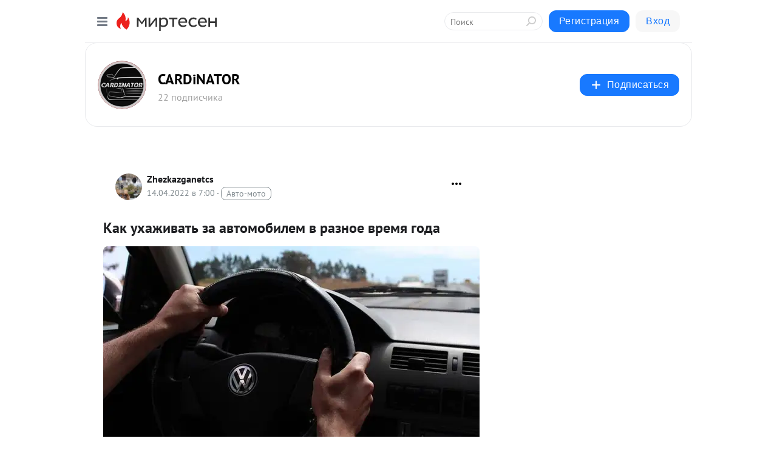

--- FILE ---
content_type: application/javascript;charset=UTF-8
request_url: https://exad.smi2.ru/jsapi?action=rtb_news&payload=CAMSJDM4MjNhMWY2LWUzZWMtNDc1Zi1iNjdiLTBlYzc5MTFiODQxMRpFEPDJsMsGIgVydV9SVSoOMTguMTkxLjEwOC4xMDEwATokZWY5NTYwMjAtN2I5MC00MzcyLWE2NTgtZmNmYTAzYmZkMzk2IqgBCIAKENAFGp8BTW96aWxsYS81LjAgKE1hY2ludG9zaDsgSW50ZWwgTWFjIE9TIFggMTBfMTVfNykgQXBwbGVXZWJLaXQvNTM3LjM2IChLSFRNTCwgbGlrZSBHZWNrbykgQ2hyb21lLzEzMS4wLjAuMCBTYWZhcmkvNTM3LjM2OyBDbGF1ZGVCb3QvMS4wOyArY2xhdWRlYm90QGFudGhyb3BpYy5jb20pKhEI5KQDGgttaXJ0ZXNlbi5ydTLfAgp6aHR0cHM6Ly9jYXJkaW5hdG9yLm1pcnRlc2VuLnJ1L2Jsb2cvNDMzMTQwOTkxMzQvS2FrLXVoYXpoaXZhdC16YS1hdnRvbW9iaWxlbS12LXJhem5vZS12cmVteWEtZ29kYT91dG1fcmVmZXJyZXI9bWlydGVzZW4ucnUSSGh0dHBzOi8vY2FyZGluYXRvci5ydS9rYWstdWhhemhpdmF0LXphLWF2dG9tb2JpbGVtLXYtcmF6bm9lLXZyZW15YS1nb2RhLyKWAdCa0LDQuiDRg9GF0LDQttC40LLQsNGC0Ywg0LfQsCDQsNCy0YLQvtC80L7QsdC40LvQtdC8INCyINGA0LDQt9C90L7QtSDQstGA0LXQvNGPINCz0L7QtNCwIC0gQ0FSRGlOQVRPUiAtINCc0LXQtNC40LDQv9C70LDRgtGE0L7RgNC80LAg0JzQuNGA0KLQtdGB0LXQvUIaCIOsBhILc2xvdF8xMDM5MzkYGiACQAJIrAI
body_size: 72
content:
_jsapi_callbacks_._3({"response_id":"3823a1f6-e3ec-475f-b67b-0ec7911b8411","blocks":[{"block_id":103939,"tag_id":"slot_103939","items":[],"block_view_uuid":"","strategy_id":14}],"trace":[]});


--- FILE ---
content_type: application/javascript;charset=UTF-8
request_url: https://exad.smi2.ru/jsapi?action=rtb_news&payload=CAESJGQ1MGY0MGIwLWI0NWEtNGM4My04OTNmLThkOWQ4YmIyZjhlORpFEPDJsMsGIgVydV9SVSoOMTguMTkxLjEwOC4xMDEwATokZWY5NTYwMjAtN2I5MC00MzcyLWE2NTgtZmNmYTAzYmZkMzk2IqgBCIAKENAFGp8BTW96aWxsYS81LjAgKE1hY2ludG9zaDsgSW50ZWwgTWFjIE9TIFggMTBfMTVfNykgQXBwbGVXZWJLaXQvNTM3LjM2IChLSFRNTCwgbGlrZSBHZWNrbykgQ2hyb21lLzEzMS4wLjAuMCBTYWZhcmkvNTM3LjM2OyBDbGF1ZGVCb3QvMS4wOyArY2xhdWRlYm90QGFudGhyb3BpYy5jb20pKhEI5KQDGgttaXJ0ZXNlbi5ydTLfAgp6aHR0cHM6Ly9jYXJkaW5hdG9yLm1pcnRlc2VuLnJ1L2Jsb2cvNDMzMTQwOTkxMzQvS2FrLXVoYXpoaXZhdC16YS1hdnRvbW9iaWxlbS12LXJhem5vZS12cmVteWEtZ29kYT91dG1fcmVmZXJyZXI9bWlydGVzZW4ucnUSSGh0dHBzOi8vY2FyZGluYXRvci5ydS9rYWstdWhhemhpdmF0LXphLWF2dG9tb2JpbGVtLXYtcmF6bm9lLXZyZW15YS1nb2RhLyKWAdCa0LDQuiDRg9GF0LDQttC40LLQsNGC0Ywg0LfQsCDQsNCy0YLQvtC80L7QsdC40LvQtdC8INCyINGA0LDQt9C90L7QtSDQstGA0LXQvNGPINCz0L7QtNCwIC0gQ0FSRGlOQVRPUiAtINCc0LXQtNC40LDQv9C70LDRgtGE0L7RgNC80LAg0JzQuNGA0KLQtdGB0LXQvUIaCIisBhILc2xvdF8xMDM5NDQYGiABQAJIrAI
body_size: 71
content:
_jsapi_callbacks_._1({"response_id":"d50f40b0-b45a-4c83-893f-8d9d8bb2f8e9","blocks":[{"block_id":103944,"tag_id":"slot_103944","items":[],"block_view_uuid":"","strategy_id":14}],"trace":[]});


--- FILE ---
content_type: application/javascript;charset=UTF-8
request_url: https://exad.smi2.ru/jsapi?action=rtb_news&payload=CAISJGMxNWMwNzIzLTkwOWQtNGM3Yy1iOGM1LTg0MTQwYzFjNmIwNBpFEPDJsMsGIgVydV9SVSoOMTguMTkxLjEwOC4xMDEwATokZWY5NTYwMjAtN2I5MC00MzcyLWE2NTgtZmNmYTAzYmZkMzk2IqgBCIAKENAFGp8BTW96aWxsYS81LjAgKE1hY2ludG9zaDsgSW50ZWwgTWFjIE9TIFggMTBfMTVfNykgQXBwbGVXZWJLaXQvNTM3LjM2IChLSFRNTCwgbGlrZSBHZWNrbykgQ2hyb21lLzEzMS4wLjAuMCBTYWZhcmkvNTM3LjM2OyBDbGF1ZGVCb3QvMS4wOyArY2xhdWRlYm90QGFudGhyb3BpYy5jb20pKhEI5KQDGgttaXJ0ZXNlbi5ydTLfAgp6aHR0cHM6Ly9jYXJkaW5hdG9yLm1pcnRlc2VuLnJ1L2Jsb2cvNDMzMTQwOTkxMzQvS2FrLXVoYXpoaXZhdC16YS1hdnRvbW9iaWxlbS12LXJhem5vZS12cmVteWEtZ29kYT91dG1fcmVmZXJyZXI9bWlydGVzZW4ucnUSSGh0dHBzOi8vY2FyZGluYXRvci5ydS9rYWstdWhhemhpdmF0LXphLWF2dG9tb2JpbGVtLXYtcmF6bm9lLXZyZW15YS1nb2RhLyKWAdCa0LDQuiDRg9GF0LDQttC40LLQsNGC0Ywg0LfQsCDQsNCy0YLQvtC80L7QsdC40LvQtdC8INCyINGA0LDQt9C90L7QtSDQstGA0LXQvNGPINCz0L7QtNCwIC0gQ0FSRGlOQVRPUiAtINCc0LXQtNC40LDQv9C70LDRgtGE0L7RgNC80LAg0JzQuNGA0KLQtdGB0LXQvUIaCIusBhILc2xvdF8xMDM5NDcYGiABQAJIrAI
body_size: 71
content:
_jsapi_callbacks_._2({"response_id":"c15c0723-909d-4c7c-b8c5-84140c1c6b04","blocks":[{"block_id":103947,"tag_id":"slot_103947","items":[],"block_view_uuid":"","strategy_id":14}],"trace":[]});


--- FILE ---
content_type: application/javascript;charset=UTF-8
request_url: https://exad.smi2.ru/jsapi?action=rtb_news&payload=EiRkYTU5YzQxOC1lMDg4LTRhNmQtYTk5ZC0wYTI5ZjMzYTExMDgaRRDwybDLBiIFcnVfUlUqDjE4LjE5MS4xMDguMTAxMAE6JGVmOTU2MDIwLTdiOTAtNDM3Mi1hNjU4LWZjZmEwM2JmZDM5NiKoAQiAChDQBRqfAU1vemlsbGEvNS4wIChNYWNpbnRvc2g7IEludGVsIE1hYyBPUyBYIDEwXzE1XzcpIEFwcGxlV2ViS2l0LzUzNy4zNiAoS0hUTUwsIGxpa2UgR2Vja28pIENocm9tZS8xMzEuMC4wLjAgU2FmYXJpLzUzNy4zNjsgQ2xhdWRlQm90LzEuMDsgK2NsYXVkZWJvdEBhbnRocm9waWMuY29tKSoRCOSkAxoLbWlydGVzZW4ucnUy3wIKemh0dHBzOi8vY2FyZGluYXRvci5taXJ0ZXNlbi5ydS9ibG9nLzQzMzE0MDk5MTM0L0thay11aGF6aGl2YXQtemEtYXZ0b21vYmlsZW0tdi1yYXpub2UtdnJlbXlhLWdvZGE_dXRtX3JlZmVycmVyPW1pcnRlc2VuLnJ1EkhodHRwczovL2NhcmRpbmF0b3IucnUva2FrLXVoYXpoaXZhdC16YS1hdnRvbW9iaWxlbS12LXJhem5vZS12cmVteWEtZ29kYS8ilgHQmtCw0Log0YPRhdCw0LbQuNCy0LDRgtGMINC30LAg0LDQstGC0L7QvNC-0LHQuNC70LXQvCDQsiDRgNCw0LfQvdC-0LUg0LLRgNC10LzRjyDQs9C-0LTQsCAtIENBUkRpTkFUT1IgLSDQnNC10LTQuNCw0L_Qu9Cw0YLRhNC-0YDQvNCwINCc0LjRgNCi0LXRgdC10L1CGgj1mwYSC3Nsb3RfMTAxODc3GBogAkACSOwE
body_size: 72
content:
_jsapi_callbacks_._0({"response_id":"da59c418-e088-4a6d-a99d-0a29f33a1108","blocks":[{"block_id":101877,"tag_id":"slot_101877","items":[],"block_view_uuid":"","strategy_id":14}],"trace":[]});


--- FILE ---
content_type: application/javascript;charset=UTF-8
request_url: https://exad.smi2.ru/jsapi?action=rtb_news&payload=CAQSJGYxZTRlNTIyLTExMzQtNGEwYi1hNzkyLTRhOGZjNzE0NjhiZBpFEPDJsMsGIgVydV9SVSoOMTguMTkxLjEwOC4xMDEwATokZWY5NTYwMjAtN2I5MC00MzcyLWE2NTgtZmNmYTAzYmZkMzk2IqgBCIAKENAFGp8BTW96aWxsYS81LjAgKE1hY2ludG9zaDsgSW50ZWwgTWFjIE9TIFggMTBfMTVfNykgQXBwbGVXZWJLaXQvNTM3LjM2IChLSFRNTCwgbGlrZSBHZWNrbykgQ2hyb21lLzEzMS4wLjAuMCBTYWZhcmkvNTM3LjM2OyBDbGF1ZGVCb3QvMS4wOyArY2xhdWRlYm90QGFudGhyb3BpYy5jb20pKhEI5KQDGgttaXJ0ZXNlbi5ydTLfAgp6aHR0cHM6Ly9jYXJkaW5hdG9yLm1pcnRlc2VuLnJ1L2Jsb2cvNDMzMTQwOTkxMzQvS2FrLXVoYXpoaXZhdC16YS1hdnRvbW9iaWxlbS12LXJhem5vZS12cmVteWEtZ29kYT91dG1fcmVmZXJyZXI9bWlydGVzZW4ucnUSSGh0dHBzOi8vY2FyZGluYXRvci5ydS9rYWstdWhhemhpdmF0LXphLWF2dG9tb2JpbGVtLXYtcmF6bm9lLXZyZW15YS1nb2RhLyKWAdCa0LDQuiDRg9GF0LDQttC40LLQsNGC0Ywg0LfQsCDQsNCy0YLQvtC80L7QsdC40LvQtdC8INCyINGA0LDQt9C90L7QtSDQstGA0LXQvNGPINCz0L7QtNCwIC0gQ0FSRGlOQVRPUiAtINCc0LXQtNC40LDQv9C70LDRgtGE0L7RgNC80LAg0JzQuNGA0KLQtdGB0LXQvUIaCIWsBhILc2xvdF8xMDM5NDEYGiAEQAJIrAc
body_size: 72
content:
_jsapi_callbacks_._4({"response_id":"f1e4e522-1134-4a0b-a792-4a8fc71468bd","blocks":[{"block_id":103941,"tag_id":"slot_103941","items":[],"block_view_uuid":"","strategy_id":14}],"trace":[]});
